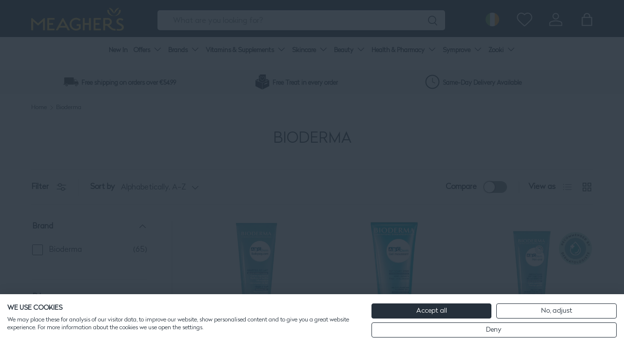

--- FILE ---
content_type: application/javascript; charset=utf-8
request_url: https://config.gorgias.chat/bundle-loader/01GYCCMJGX7XSBQYZ0P9TK8QR3?source=shopify1click&shop=meaghers.myshopify.com
body_size: 1221
content:
(function(){var v=22213,r=document.createElement("script");if(r.src="https://config.gorgias.chat/gorgias-chat-bundle.js?rev=351aca01&appKey=01GYCCMJGX7XSBQYZ0P9TK8QR3",r.id="gorgias-chat-bundle",r.setAttribute("data-ot-ignore",""),window.GorgiasChat){console.warn("[GORGIAS-CHAT] Another chat was detected. Check that you did not add Gorgias chat snippet twice.",{chatSkipped:{appKey:"01GYCCMJGX7XSBQYZ0P9TK8QR3",applicationId:"22213"}});return}var w={get(a,o){if(o!="init"&&o!="resolve"&&o!="constructor"&&typeof o!="symbol")throw new Error('You are trying to use the Gorgias Chat API before its initialization (property or function "'+o+'")! Please use `GorgiasChat.init()`. Refer to our documentation https://docs.gorgias.com/gorgias-chat/advanced-customization-new-chat for more info.');let e=a[o];return typeof e=="function"?e.bind(a):e}};window.GorgiasChat=new Proxy({},w);var s=new Promise(function(a,o){window.GorgiasChat.resolve=a});window.GorgiasChat.init=function(){return s},console.log("[GORGIAS-CHAT] Loading chat 01GYCCMJGX7XSBQYZ0P9TK8QR3..."),window.gorgiasChatPendingEvents=[];function d(){document.body.appendChild(r)}function h(){document.readyState==="loading"?document.addEventListener("DOMContentLoaded",d):d()}try{var u={method:"show-on-specific-pages",conditions:[{id:"24cb1a59-9ee1-4836-ac9e-52a33511b85f",value:"https://www.meagherspharmacy.ie/collections/zooki",operator:"contain"},{id:"f2c80545-3a4c-48ae-a28c-3986694be4c1",value:"https://www.meagherspharmacy.ie/collections/revive-active",operator:"contain"},{id:"0ef336dd-bd87-4d11-be08-b0f6ed128f6c",value:"https://www.meagherspharmacy.ie/collections/cleanmarine",operator:"contain"},{id:"3f3ef950-2041-40b2-b0b6-6cef13be1c5c",value:"https://www.meagherspharmacy.ie/collections/fabu",operator:"contain"},{id:"cb119f19-754d-4052-9f80-8dd834cac342",value:"https://www.meagherspharmacy.ie/collections/natures-plus",operator:"contain"},{id:"bdbfdfc5-1863-4739-8eba-a360b6203f06",value:"https://www.meagherspharmacy.ie/collections/la-roche-posay",operator:"contain"},{id:"af0f6ddf-16e3-4811-9886-664d64d2dc4f",value:"https://www.meagherspharmacy.ie/collections/vichy",operator:"contain"}],matchConditions:"some"},l=function(o){var e,t,n;const i=o.startsWith("http"),c=new URL(i?o:"https://"+o);return((e=window.location.hostname)===null||e===void 0?void 0:e.toLowerCase().replace("//www.","//"))===c.hostname&&((t=window.location.pathname)===null||t===void 0?void 0:t.toLowerCase())===c.pathname&&((n=window.location.search)===null||n===void 0?void 0:n.toLowerCase())===c.search&&(!i||window.location.protocol===c.protocol)},g=function(o){var e,t;const n=(e=o.value)===null||e===void 0?void 0:e.toLowerCase().replace("//www.","//"),i=(t=window.location.href)===null||t===void 0?void 0:t.toLowerCase().replace("//www.","//");switch(o.operator){case"equal":return l(n);case"not-equal":return!l(n);case"contain":return i.includes(n);case"not-contain":return!i.includes(n)}},p=function(o){var e;if(!o||Object.keys(o).length===0||(o==null?void 0:o.method)==="show-on-every-page"||!((e=window.location.hostname)===null||e===void 0)&&e.includes("shopify-checkout"))return!0;if(!o.conditions||!o.matchConditions)return console.warn("Gorgias Chat visibility settings are invalid:",o),!0;const t=o.conditions[o.matchConditions](g);return o.method==="hide-on-specific-pages"?!t:t},f=p(u);f?h():console.warn("Gorgias Chat is not shown on this page because of the visibility settings.")}catch(a){console.warn("Gorgias Chat visibility settings are invalid.",a),h()}var m={get(a,o){if(o!="init")throw new Error("You are using the legacy `gorgiasChat` Chat API! Please use `GorgiasChat` instead. Refer to our documentation https://docs.gorgias.com/gorgias-chat/advanced-customization-new-chat for more info.");let e=a[o];return typeof e=="function"?e.bind(a):e}};window.gorgiasChat=new Proxy({},m),window.gorgiasChat.init=function(){return console.warn("You are using the legacy `gorgiasChat.init()` function, please use the new `GorgiasChat` chat API (`GorgiasChat.init()`). Refer to our documentation https://docs.gorgias.com/gorgias-chat/advanced-customization-new-chat for more info."),s}})();
